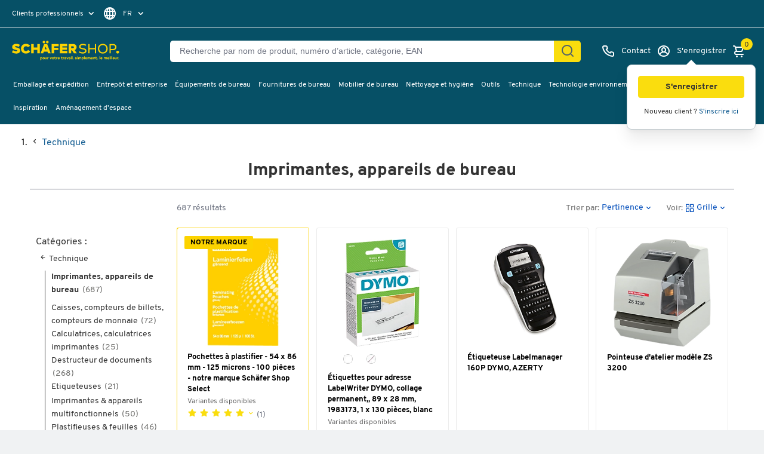

--- FILE ---
content_type: text/javascript
request_url: https://widgets.trustedshops.com/js/X2D2ED78FA5223E0EA605513943C6E036.js
body_size: 1328
content:
((e,t)=>{const a={shopInfo:{tsId:"X2D2ED78FA5223E0EA605513943C6E036",name:"schaefer-shop.be/fr",url:"www.schaefer-shop.be/fr",language:"fr",targetMarket:"BEL",ratingVariant:"WIDGET",eTrustedIds:{accountId:"acc-25216a30-99b4-4fe6-bc3f-b84b90037e69",channelId:"chl-97570a12-c5cb-46dc-acae-79212463f7f5"},buyerProtection:{certificateType:"CLASSIC",certificateState:"PRODUCTION",mainProtectionCurrency:"EUR",classicProtectionAmount:2500,maxProtectionDuration:30,firstCertified:"2021-05-04 00:00:00"},reviewSystem:{rating:{averageRating:4.36,averageRatingCount:22,overallRatingCount:163,distribution:{oneStar:0,twoStars:1,threeStars:3,fourStars:5,fiveStars:13}},reviews:[{average:5,buyerStatement:"C’est parfait",rawChangeDate:"2026-01-22T10:35:28.000Z",changeDate:"22/01/2026",transactionDate:"02/01/2026"},{average:5,buyerStatement:"Livraison parfaite \nEmballage parfait \nProduits conformes\n\nMerci",rawChangeDate:"2026-01-15T22:26:42.000Z",changeDate:"15/01/2026",transactionDate:"25/12/2025"},{average:5,buyerStatement:"site très facile à utiliser",rawChangeDate:"2026-01-12T21:08:38.000Z",changeDate:"12/01/2026",transactionDate:"19/12/2025"}]},features:["GUARANTEE_RECOG_CLASSIC_INTEGRATION","REVIEWS_AUTO_COLLECTION","DISABLE_REVIEWREQUEST_SENDING","MARS_EVENTS","MARS_REVIEWS","MARS_QUESTIONNAIRE","MARS_PUBLIC_QUESTIONNAIRE","PRODUCT_REVIEWS"],consentManagementType:"OFF",urls:{profileUrl:"https://www.trstd.com/fr-be/reviews/schaefer-shop-be-fr",profileUrlLegalSection:"https://www.trstd.com/fr-be/reviews/schaefer-shop-be-fr#legal-info",reviewLegalUrl:"https://help.etrusted.com/hc/fr/articles/23970864566162"},contractStartDate:"2021-01-13 00:00:00",shopkeeper:{name:"SSI SCHAFER SHOP NV",street:"Excelsiorlaan 14",country:"BE",city:"Zaventem",zip:"1930"},displayVariant:"full",variant:"full",twoLetterCountryCode:"BE"},"process.env":{STAGE:"prod"},externalConfig:{trustbadgeScriptUrl:"https://widgets.trustedshops.com/assets/trustbadge.js",cdnDomain:"widgets.trustedshops.com"},elementIdSuffix:"-98e3dadd90eb493088abdc5597a70810",buildTimestamp:"2026-01-24T05:31:32.017Z",buildStage:"prod"},r=a=>{const{trustbadgeScriptUrl:r}=a.externalConfig;let s=t.querySelector(`script[src="${r}"]`);s&&t.body.removeChild(s),s=t.createElement("script"),s.src=r,s.charset="utf-8",s.setAttribute("data-type","trustbadge-business-logic"),s.onerror=()=>{throw new Error(`The Trustbadge script could not be loaded from ${r}. Have you maybe selected an invalid TSID?`)},s.onload=()=>{e.trustbadge?.load(a)},t.body.appendChild(s)};"complete"===t.readyState?r(a):e.addEventListener("load",(()=>{r(a)}))})(window,document);